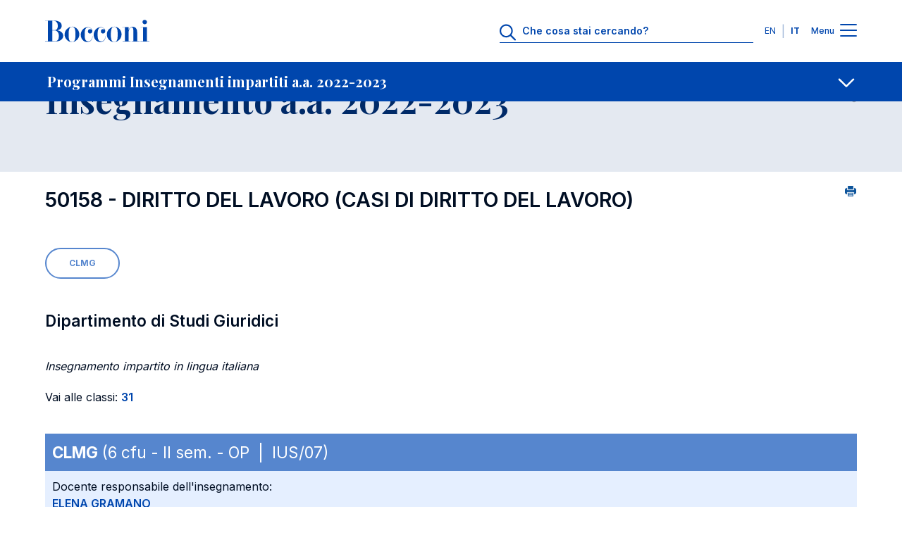

--- FILE ---
content_type: text/css
request_url: https://didattica.unibocconi.it/grafica/sito_procedure.css
body_size: 6384
content:

/*
#000E23 blu scuro
#0046AD blu
#769CDE azzurro
#588AD6 azzurro chiaro

Playfair+Display 
Inter

*/

@import url(https://fonts.googleapis.com/css2?family=Inter:wght@300;400;500;600;700&family=Playfair+Display:ital,wght@0,400;0,500;0,600;0,700;1,600;1,700&display=swap);

h2, h3, h4, h5 {
  font-family: 'Inter';
  font-weight: 600;
  color: #000E23;
}

h2 {
  font-size: 1.8em;
  /*border-bottom: 1px solid #0046AD;*/
}
h3 {
  font-size: 1.4em;
}
h4,h5 {
  font-size: 1.0em;
  padding: 15px 0;
}
blockquote {
  border-left:3px solid #0c5299; background-color:#d6e0eb; padding: 10px;
}

.bds-wrapper__content .container .row li, .bds-wrapper__content .container .row p {
  padding-top:10px;
}

.container {
  margin-top: 20px; 
}

form:not(.header-search-form) .bds-form-element select { 
  font-size:1rem; font-weight:700; line-height:1.5rem; width:100%; padding:.25rem 0 .5rem; margin-bottom:0;
  background:0 0; border:none; border-bottom:1px solid var(--form-color); color:#769CDE; 
}

form:not(.header-search-form) .bds-form-element select:active, 
form:not(.header-search-form) .bds-form-element select:focus, 
form:not(.header-search-form) .bds-form-element select:focus-visible,
form:not(.header-search-form) .bds-form-element select:hover { 
  transition-timing-function:cubic-bezier(0.455,0.03,0.515,0.955); transition-duration:.3s; transition-property:padding-left; padding-left:.5rem; color:#0046AD; 
}

form:not(.header-search-form) .bds-form-element select > option[value=""] {
  color:#769CDE; }

form:not(.header-search-form) .bds-form-element [type='checkbox'] {
  font-size:.875rem; font-weight:600; cursor:pointer; border:2px solid #0046AD; width:1.3rem; height:1.3rem; }


.bds-header__wrapper {
  margin-top: 0px;
}

.bds-link-item--size-light {
  padding:5px;
}
.bds-link-link__label {
  font-weight:100;
}
.bds-icon {
  float:right; 
}
.bds-link-item a:hover {
  color: #000;
}


.icon-element .person__cv { 
  padding-bottom:20px;
}
.person__cv::before {
  display:inline-block;width:0.75rem;height:0.875rem;margin-right:10px;content:" ";background-image:url("data:image/svg+xml,%3Csvg xmlns='http://www.w3.org/2000/svg' width='12.433' height='14' viewBox='0 0 12.433 14'%3E%3Cpath d='M11.667,14H.766a.74.74,0,0,1-.538-.229A.735.735,0,0,1,0,13.234V.784A.76.76,0,0,1,.228.228.739.739,0,0,1,.766,0h10.9A.735.735,0,0,1,12.2.228a.76.76,0,0,1,.229.556V13.234a.781.781,0,0,1-.766.766ZM1.55,1.568V12.451h9.333V1.568ZM7.765,10.9H2.334V9.333H7.765V10.9ZM10.1,7.784H2.334V6.234H10.1V7.783Zm0-3.118H2.334V3.118H10.1V4.666Z' fill='%230046AD'/%3E%3C/svg%3E");
}

.icon-element .person__email{
  padding-bottom:20px;
}
.person__email::before{
  display:inline-block;width:1rem;height:0.75rem;margin-right:5px;content:" ";background-image:url("data:image/svg+xml,%3Csvg xmlns='http://www.w3.org/2000/svg' width='16' height='12' viewBox='0 0 16 12'%3E%3Cpath d='M15,12H1a.965.965,0,0,1-.7-.3A.962.962,0,0,1,0,11V4.313L8,7.5l8-3.187V11a1.014,1.014,0,0,1-1,1ZM8,5.875H8L0,2.687V1A.965.965,0,0,1,.3.3.965.965,0,0,1,1,0H15a.965.965,0,0,1,.7.3A.965.965,0,0,1,16,1V2.687L8,5.875Z' fill='%230046AD'/%3E%3C/svg%3E");
}

.icon-element .person__website__wrapper{
  padding-bottom:20px;
}
.person__website__wrapper::before{
  display:inline-block;width:0.875rem;height:0.875rem;margin-right:5px;content:" ";background-image:url("data:image/svg+xml,%3Csvg xmlns='http://www.w3.org/2000/svg' width='14' height='14' viewBox='0 0 416 416'%3E%3Cdefs%3E%3Cstyle%3E .cls-1 %7B fill: %230046AD; %7D %3C/style%3E%3C/defs%3E%3Cg id='Livello_2' data-name='Livello 2'%3E%3Cg id='Livello_1-2' data-name='Livello 1'%3E%3Cpath class='cls-1' d='M355.08,60.92A206.78,206.78,0,0,0,209,0h-2.07C92.24.59-.59,94.37,0,209.06.59,323.4,93.78,416,208,416h1.09a208,208,0,0,0,146-355.08ZM320.54,199a256.77,256.77,0,0,0-13.24-72.65,267.68,267.68,0,0,0,48-24.91A180.75,180.75,0,0,1,389.77,199Zm69.24,18a180.41,180.41,0,0,1-34.31,97.71,268.28,268.28,0,0,0-47.62-24.84,261,261,0,0,0,11.93-59.12q.59-6.88.8-13.75ZM343.91,87.33a250,250,0,0,1-43,22.17,259.56,259.56,0,0,0-41.39-67.61c-3.18-3.77-6.49-7.45-9.89-11A182.67,182.67,0,0,1,343.91,87.33ZM221.35,389.51c-1.45.1-2.9.19-4.35.26V288.83a251.15,251.15,0,0,1,67.57,11.79A239.53,239.53,0,0,1,221.35,389.51Zm-51.17-25a241.82,241.82,0,0,1-38.89-63.84A251.43,251.43,0,0,1,199,288.83V389.77c-1.46-.07-2.92-.16-4.37-.26A242.56,242.56,0,0,1,170.18,364.5Zm27-338.18,1.86-.09V127.17a251.19,251.19,0,0,1-67-11.6A240,240,0,0,1,197.14,26.32ZM245.82,53.5a240.38,240.38,0,0,1,38.07,62.1A251.29,251.29,0,0,1,217,127.17V26.23l1.88.1A241.68,241.68,0,0,1,245.82,53.5Zm44.41,79A241.12,241.12,0,0,1,302.39,199H217V145.17A269,269,0,0,0,290.23,132.47ZM199,145.17V199H113.51q.21-5.12.65-10.24a242.35,242.35,0,0,1,11.53-56.31A268.8,268.8,0,0,0,199,145.17ZM199,217v53.83a268.87,268.87,0,0,0-73.94,12.93A239.21,239.21,0,0,1,113.4,217Zm18,53.83V217h85.45a242.77,242.77,0,0,1-11.69,66.7A269.09,269.09,0,0,0,217,270.83ZM166.38,30.76A256.41,256.41,0,0,0,115,109.5,249.82,249.82,0,0,1,71.88,87.19Q75.15,83.5,78.65,80A180.77,180.77,0,0,1,166.38,30.76ZM96.22,187.25q-.5,5.88-.73,11.75H26.22a180.36,180.36,0,0,1,34.3-97.7,268.25,268.25,0,0,0,48.21,25.07A261.1,261.1,0,0,0,96.22,187.25Zm11.89,102.63a269.14,269.14,0,0,0-47.49,24.77A180.88,180.88,0,0,1,26.23,217H95.39A257.22,257.22,0,0,0,108.11,289.88ZM72,328.75a250.3,250.3,0,0,1,42.37-22,259.77,259.77,0,0,0,42.1,69.33q3.65,4.32,7.49,8.48A182.27,182.27,0,0,1,72,328.75Zm180.13,55.89a256.58,256.58,0,0,0,49.58-77.86,250.18,250.18,0,0,1,42.45,22q-3.27,3.69-6.77,7.23A180.88,180.88,0,0,1,252.09,384.64Z'/%3E%3C/g%3E%3C/g%3E%3C/svg%3E%0A");
}


.container_table th {
  background-color:#0046AD; color:#fff; font-weight:normal; vertical-align:top; padding: 5px 8px;
}
.container_table td {
  border-bottom: 1px solid #769CDE; vertical-align:top; padding: 5px 8px;
}

.cell_tit {
  vertical-align:bottom; font-weight:bold; padding: 30px 0 5px 0; }
.cell_t1 {
  vertical-align: top; font-weight: normal; padding: 5px; width: 1%; }
.cell_t49 {
  vertical-align: top; font-weight: normal; padding: 5px 0; width: 49%; }

.skyline50 {
  width: 100%; clear: both; height: 50px; }
.skyline40 {
  width: 100%; clear: both; height: 40px; }
.skyline30 {
  width: 100%; clear: both; height: 30px; }
.skyline20 {
  width: 100%; clear: both; height: 20px; }
.skyline10 {
  width: 100%; clear: both; height: 10px; }
.skyline1 {
  width: 100%; clear: both; height: 1px; }
